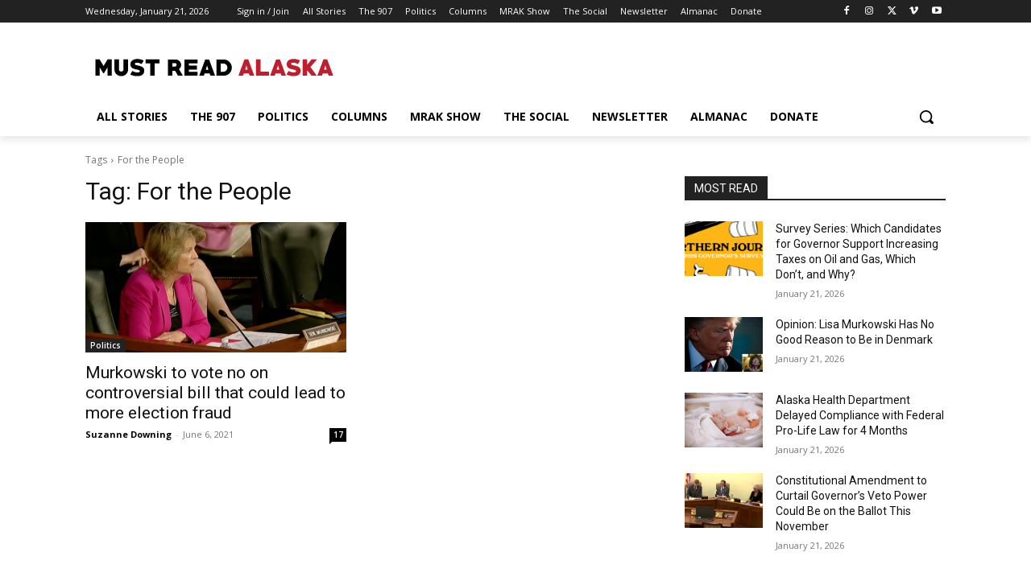

--- FILE ---
content_type: text/html; charset=utf-8
request_url: https://www.google.com/recaptcha/api2/aframe
body_size: 268
content:
<!DOCTYPE HTML><html><head><meta http-equiv="content-type" content="text/html; charset=UTF-8"></head><body><script nonce="6b3VmZTrLjLUD2a3TFOwxg">/** Anti-fraud and anti-abuse applications only. See google.com/recaptcha */ try{var clients={'sodar':'https://pagead2.googlesyndication.com/pagead/sodar?'};window.addEventListener("message",function(a){try{if(a.source===window.parent){var b=JSON.parse(a.data);var c=clients[b['id']];if(c){var d=document.createElement('img');d.src=c+b['params']+'&rc='+(localStorage.getItem("rc::a")?sessionStorage.getItem("rc::b"):"");window.document.body.appendChild(d);sessionStorage.setItem("rc::e",parseInt(sessionStorage.getItem("rc::e")||0)+1);localStorage.setItem("rc::h",'1769072049326');}}}catch(b){}});window.parent.postMessage("_grecaptcha_ready", "*");}catch(b){}</script></body></html>